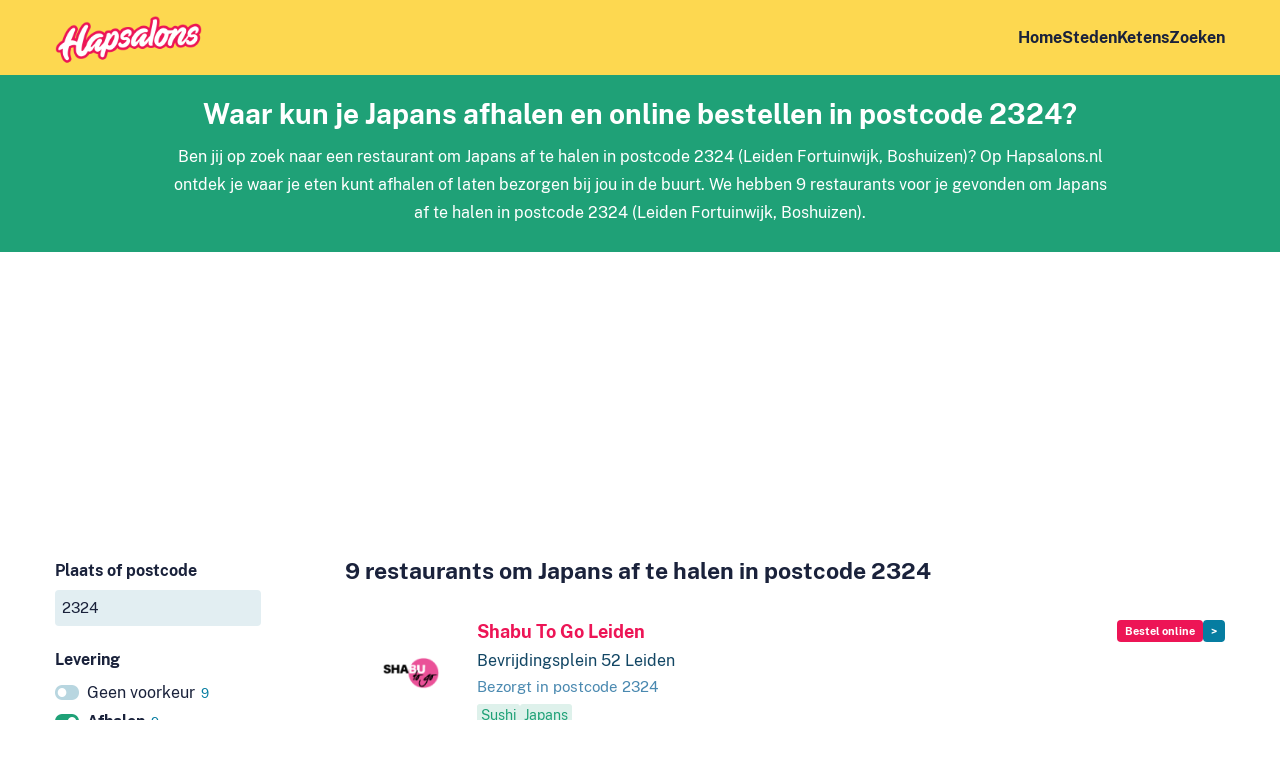

--- FILE ---
content_type: text/html; charset=UTF-8
request_url: https://www.hapsalons.nl/postcode-2324/japans/afhalen/bestel-online
body_size: 5235
content:
<!DOCTYPE html>
<html lang="nl-NL">
<head>
    <meta charset="utf-8"/>        <meta name="viewport" content="width=device-width, initial-scale=1">
    <title>Japans afhalen en online bestellen in postcode 2324 – Hapsalons.nl</title>
    <link href="/favicon.ico?1602752451" type="image/x-icon" rel="icon"/><link href="/favicon.ico?1602752451" type="image/x-icon" rel="shortcut icon"/>
    
	<link rel="stylesheet" href="/css/fonts2.css?1667998155"/>
	<link rel="stylesheet" href="/css/content2.css?1723556950"/>
	<link rel="stylesheet" href="/css/forms2.css?1667998155"/>
	<link rel="stylesheet" href="/css/base2.css?1670603596"/>
    
	<script src="https://ajax.googleapis.com/ajax/libs/jquery/3.5.1/jquery.min.js"></script>
	<script src="/js/main.js?1667998155"></script>

    <meta name="description" content="Waar kun je Japans afhalen en online bestellen in postcode 2324? Vind alle restaurants om Japans af te halen in postcode 2324 (Leiden Fortuinwijk, Boshuizen)"/>    <link rel="stylesheet" href="/css/icons.css?1682425061"/>            <script type="application/ld+json">
        {
            "@context":"https://schema.org",
            "@type":"ItemList",
            "itemListElement":[
                                    {
                        "@type":"ListItem",
                        "position": 1,
                        "url":"https://www.hapsalons.nl/leiden/shabu-to-go"
                    }
                    ,
                                    {
                        "@type":"ListItem",
                        "position": 2,
                        "url":"https://www.hapsalons.nl/leiden/dining-tokyo"
                    }
                    ,
                                    {
                        "@type":"ListItem",
                        "position": 3,
                        "url":"https://www.hapsalons.nl/leiden/wok-to-go-1"
                    }
                    ,
                                    {
                        "@type":"ListItem",
                        "position": 4,
                        "url":"https://www.hapsalons.nl/leiden/sushi-mama"
                    }
                    ,
                                    {
                        "@type":"ListItem",
                        "position": 5,
                        "url":"https://www.hapsalons.nl/leiden/ichi-ban"
                    }
                    ,
                                    {
                        "@type":"ListItem",
                        "position": 6,
                        "url":"https://www.hapsalons.nl/leiden/yuniku-leiden"
                    }
                    ,
                                    {
                        "@type":"ListItem",
                        "position": 7,
                        "url":"https://www.hapsalons.nl/voorschoten/sushi-panda"
                    }
                    ,
                                    {
                        "@type":"ListItem",
                        "position": 8,
                        "url":"https://www.hapsalons.nl/leiden/yuki-sushi"
                    }
                    ,
                                    {
                        "@type":"ListItem",
                        "position": 9,
                        "url":"https://www.hapsalons.nl/leiden/fusion-time"
                    }
                                ]
          }
        </script>
        
        
                            <!-- Google tag (gtag.js) -->
            <script async src="https://www.googletagmanager.com/gtag/js?id=G-RBBQZ1HJX8"></script>
            <script>
              window.dataLayer = window.dataLayer || [];
              function gtag(){dataLayer.push(arguments);}
              gtag('js', new Date());

              gtag('config', 'G-RBBQZ1HJX8', {'anonymize_ip': true});
            </script>
                        <script data-ad-client="ca-pub-4163662985268074" async src="https://pagead2.googlesyndication.com/pagead/js/adsbygoogle.js"></script>
                <meta name="msvalidate.01" content="1DDBBE2E4D99270CF5162D2400DCA0AD" />
        <link rel="apple-touch-icon" sizes="180x180" href="/apple-touch-icon.png">
    <link rel="icon" type="image/png" sizes="32x32" href="/favicon-32x32.png">
    <link rel="icon" type="image/png" sizes="16x16" href="/favicon-16x16.png">
    <link rel="manifest" href="/site.webmanifest">
    <link rel="mask-icon" href="/safari-pinned-tab.svg" color="#ed1556">
    <meta name="msapplication-TileColor" content="#ffc40d">
    <meta name="theme-color" content="#fdd850">
</head>
<body>
        <header class="wrapper " id="top">
        <div class="wrapper">
            <nav class="container">
                <a class="logo" href="/">
                    <img src="/img/logo2.png?1603985159" alt="Hapsalons.nl"/>                </a>
                <ul class="mainnav">
                    <li><a href="/">Home</a></li>
                    <li><a href="/steden">Steden</a></li>
                                                                <li><a href="/ketens">Ketens</a></li>
                                        <li><a href="/" class="with-icon find">Zoeken</a></li>
                </ul>
            </nav>
        </div>
            </header>
    <main class="main">
                    <div class="wrapper green center narrow">
    <div class="container">
                    <h1>Waar kun je Japans afhalen en online bestellen in postcode 2324?</h1>
                <p>
            Ben jij op zoek naar een restaurant om Japans af te halen in postcode 2324 (Leiden Fortuinwijk, Boshuizen)?            Op Hapsalons.nl ontdek je waar je eten kunt afhalen of laten bezorgen bij jou in de buurt.                            We hebben 9 restaurants voor je gevonden om Japans af te halen in postcode 2324 (Leiden Fortuinwijk, Boshuizen).                    </p>
    </div>
</div>
        

<div class="slot">
<script async src="https://pagead2.googlesyndication.com/pagead/js/adsbygoogle.js"></script>
<!-- Hapsalons.nl: below header -->
<ins class="adsbygoogle"
     style="display:block"
     data-ad-client="ca-pub-4163662985268074"
     data-ad-slot="5159008512"
     data-ad-format="auto"
     data-full-width-responsive="true"></ins>
<script>
     (adsbygoogle = window.adsbygoogle || []).push({});
</script>
</div>

<form method="get" accept-charset="utf-8" action="/zoeken"><input type="hidden" name="from" value="/postcode-2324/japans/afhalen/bestel-online"/>    <div class="wrapper with_sidebar">
        <div class="container">
            <div class="sidebar">
                <button type="button" class="toggle-filters secondary with-icon icon-filter">Filters <span class="filter_count">4</span></button>
                <div class="filter city">
                    <div class="input with-pin text"><label for="q">Plaats of postcode</label><input type="text" name="q" placeholder="Plaats of postcode" size="20" id="q" value="2324"/></div>                </div>
                
                                    <div class="filter channel show_all">
                        <h3>Levering</h3>
                        <input type="hidden" name="channel" value="afhalen"/>                                                <div class="option empty " data-slug="">
                                                        <a href="/postcode-2324/japans/bestel-online">Geen voorkeur <span class="count">9</span></a>                        </div>
                                                                                                        <div class="option selected" data-slug="afhalen">
                                                                    <a href="/postcode-2324/japans/afhalen/bestel-online">Afhalen <span class="count">9</span></a>                                                            </div>
                                                                                <div class="option" data-slug="bezorgen">
                                                                    <a href="/postcode-2324/japans/bezorgen/bestel-online">Bezorgen <span class="count">9</span></a>                                                            </div>
                                            </div>
                                
                                    <div class="filter order show_all">
                        <h3>Hoe wil je bestellen?</h3>
                        <input type="hidden" name="order" value="online"/>                                                <div class="option empty " data-slug="">
                                                                                        <a href="/postcode-2324/japans/afhalen">Geen voorkeur <span class="count">17</span></a>                                                    </div>
                                                <div class="option selected" data-slug="online">
                                                                                        <a href="/postcode-2324/japans/afhalen/bestel-online">Online bestellen <span class="count">9</span></a>                                                    </div>
                    </div>
                                
                                    <div class="filter category">
                        <h3>Wat wil je eten?</h3>
                        <input type="hidden" name="category" value="japans"/>                                                    <div class="option empty " data-slug="">
                                                                <a href="/postcode-2324/afhalen/bestel-online">Geen voorkeur <span class="count">198</span></a>                            </div>
                                                                                                        <div class="option default-hidden" data-slug="afrikaans">
                                                                    <span class="filter_unavailable">Afrikaans</span>
                                                            </div>
                                                                                <div class="option" data-slug="broodjes">
                                                                    <a href="/postcode-2324/broodjes/afhalen/bestel-online">Broodjes <span class="count">43</span></a>                                                            </div>
                                                                                <div class="option" data-slug="burgers">
                                                                    <a href="/postcode-2324/burgers/afhalen/bestel-online">Burgers <span class="count">23</span></a>                                                            </div>
                                                                                <div class="option" data-slug="chinees">
                                                                    <a href="/postcode-2324/chinees/afhalen/bestel-online">Chinees <span class="count">18</span></a>                                                            </div>
                                                                                <div class="option default-hidden" data-slug="gebak">
                                                                    <a href="/postcode-2324/gebak/afhalen/bestel-online">Gebak <span class="count">5</span></a>                                                            </div>
                                                                                <div class="option default-hidden" data-slug="grieks">
                                                                    <a href="/postcode-2324/grieks/afhalen/bestel-online">Grieks <span class="count">9</span></a>                                                            </div>
                                                                                <div class="option default-hidden" data-slug="hollands">
                                                                    <a href="/postcode-2324/hollands/afhalen/bestel-online">Hollands <span class="count">5</span></a>                                                            </div>
                                                                                <div class="option default-hidden" data-slug="ijssalon">
                                                                    <a href="/postcode-2324/ijssalon/afhalen/bestel-online">IJs <span class="count">3</span></a>                                                            </div>
                                                                                <div class="option default-hidden" data-slug="indiaas">
                                                                    <a href="/postcode-2324/indiaas/afhalen/bestel-online">Indiaas <span class="count">3</span></a>                                                            </div>
                                                                                <div class="option" data-slug="indonesisch">
                                                                    <a href="/postcode-2324/indonesisch/afhalen/bestel-online">Indonesisch <span class="count">17</span></a>                                                            </div>
                                                                                <div class="option" data-slug="italiaans">
                                                                    <a href="/postcode-2324/italiaans/afhalen/bestel-online">Italiaans <span class="count">35</span></a>                                                            </div>
                                                                                <div class="option selected" data-slug="japans">
                                                                    <a href="/postcode-2324/japans/afhalen/bestel-online">Japans <span class="count">9</span></a>                                                            </div>
                                                                                <div class="option" data-slug="kip">
                                                                    <a href="/postcode-2324/kip/afhalen/bestel-online">Kip <span class="count">45</span></a>                                                            </div>
                                                                                <div class="option default-hidden" data-slug="koffie">
                                                                    <a href="/postcode-2324/koffie/afhalen/bestel-online">Koffie <span class="count">10</span></a>                                                            </div>
                                                                                <div class="option default-hidden" data-slug="mexicaans">
                                                                    <a href="/postcode-2324/mexicaans/afhalen/bestel-online">Mexicaans <span class="count">2</span></a>                                                            </div>
                                                                                <div class="option default-hidden" data-slug="ontbijt">
                                                                    <a href="/postcode-2324/ontbijt/afhalen/bestel-online">Ontbijt <span class="count">1</span></a>                                                            </div>
                                                                                <div class="option default-hidden" data-slug="pannenkoeken">
                                                                    <a href="/postcode-2324/pannenkoeken/afhalen/bestel-online">Pannenkoeken <span class="count">2</span></a>                                                            </div>
                                                                                <div class="option" data-slug="pizza">
                                                                    <a href="/postcode-2324/pizza/afhalen/bestel-online">Pizza <span class="count">43</span></a>                                                            </div>
                                                                                <div class="option" data-slug="poke-bowls">
                                                                    <a href="/postcode-2324/poke-bowls/afhalen/bestel-online">Poke bowls <span class="count">14</span></a>                                                            </div>
                                                                                <div class="option" data-slug="shoarma-grillroom">
                                                                    <a href="/postcode-2324/shoarma-grillroom/afhalen/bestel-online">Shoarma/grillroom <span class="count">33</span></a>                                                            </div>
                                                                                <div class="option" data-slug="snackbar">
                                                                    <a href="/postcode-2324/snackbar/afhalen/bestel-online">Snackbar <span class="count">34</span></a>                                                            </div>
                                                                                <div class="option" data-slug="spareribs">
                                                                    <a href="/postcode-2324/spareribs/afhalen/bestel-online">Spareribs <span class="count">25</span></a>                                                            </div>
                                                                                <div class="option default-hidden" data-slug="surinaams">
                                                                    <a href="/postcode-2324/surinaams/afhalen/bestel-online">Surinaams <span class="count">5</span></a>                                                            </div>
                                                                                <div class="option" data-slug="sushi">
                                                                    <a href="/postcode-2324/sushi/afhalen/bestel-online">Sushi <span class="count">20</span></a>                                                            </div>
                                                                                <div class="option default-hidden" data-slug="tacos">
                                                                    <a href="/postcode-2324/tacos/afhalen/bestel-online">Taco's <span class="count">2</span></a>                                                            </div>
                                                                                <div class="option default-hidden" data-slug="tapas">
                                                                    <span class="filter_unavailable">Tapas</span>
                                                            </div>
                                                                                <div class="option default-hidden" data-slug="thais">
                                                                    <a href="/postcode-2324/thais/afhalen/bestel-online">Thais <span class="count">8</span></a>                                                            </div>
                                                                                <div class="option default-hidden" data-slug="turks">
                                                                    <a href="/postcode-2324/turks/afhalen/bestel-online">Turks <span class="count">12</span></a>                                                            </div>
                                                                                <div class="option default-hidden" data-slug="vis">
                                                                    <a href="/postcode-2324/vis/afhalen/bestel-online">Vis <span class="count">1</span></a>                                                            </div>
                                                <a href="#" class="toggle_more">Toon alle gerechten</a>                    </div>
                                
                                
                <button type="submit">Vind restaurants</button>            </div>
            <div class="content">
                                    <h2>9 restaurants om Japans af te halen in postcode 2324</h2>
                                        <ul class="results companies">
                                                    <li>
                                <div class="logo">
                                                                            <img src="/images/150x150/CompanyImages/image/plogo_1_27066923927.png?1713949141" alt="Logo Shabu To Go Leiden"/>                                                                    </div>
                                <div class="text">
                                    <div class="header">
                                        <h3><a href="/leiden/shabu-to-go">Shabu To Go Leiden</a></h3>
                                        <div class="buttons">
                                                                                            <a href="/leiden/shabu-to-go/online-bestellen" class="button tiny" target="_blank" rel="nofollow" title="Online bestellen">Bestel online</a>                                                                                        <a href="/leiden/shabu-to-go" class="button tiny secondary more" title="Meer info">&gt;</a>                                        </div>
                                    </div>
                                                                                                                        <p>Bevrijdingsplein 52 Leiden</p>
                                                                                                                    
                                    <p class="info">                                        
                                                                                    Bezorgt in postcode 2324                                                                                                                    </p>
                                                                            <div class="rating_cats">
                                                                                                                                        <ul class="cats">
                                                                                                            <li class="cat">Sushi</li>
                                                                                                                                                                    <li class="cat">Japans</li>
                                                                                                                                                            </ul>
                                                                                    </div>
                                                                    </div>
                            </li>
                                                    <li>
                                <div class="logo">
                                                                            <img src="/images/150x150/CompanyImages/image/plogo_1_34692442011.png?1713949001" alt="Logo Dining Tokyo"/>                                                                    </div>
                                <div class="text">
                                    <div class="header">
                                        <h3><a href="/leiden/dining-tokyo">Dining Tokyo</a></h3>
                                        <div class="buttons">
                                                                                            <a href="/leiden/dining-tokyo/online-bestellen" class="button tiny" target="_blank" rel="nofollow" title="Online bestellen">Bestel online</a>                                                                                        <a href="/leiden/dining-tokyo" class="button tiny secondary more" title="Meer info">&gt;</a>                                        </div>
                                    </div>
                                                                                                                        <p>Herenstraat 8 Leiden</p>
                                                                                                                    
                                    <p class="info">                                        
                                                                                    Bezorgt in postcode 2324                                                                                                                            &bull; 1,4 km                                                                            </p>
                                                                            <div class="rating_cats">
                                                                                                                                        <ul class="cats">
                                                                                                            <li class="cat">Sushi</li>
                                                                                                                                                                    <li class="cat">Japans</li>
                                                                                                                                                                    <li class="cat">Koffie</li>
                                                                                                                                                            </ul>
                                                                                    </div>
                                                                    </div>
                            </li>
                                                    <li>
                                <div class="logo">
                                                                            <img src="/images/150x150/CompanyImages/image/plogo_1_33668379145.png?1713949137" alt="Logo Wok To Go Leiden"/>                                                                    </div>
                                <div class="text">
                                    <div class="header">
                                        <h3><a href="/leiden/wok-to-go-1">Wok To Go Leiden</a></h3>
                                        <div class="buttons">
                                                                                            <a href="/leiden/wok-to-go-1/online-bestellen" class="button tiny" target="_blank" rel="nofollow" title="Online bestellen">Bestel online</a>                                                                                        <a href="/leiden/wok-to-go-1" class="button tiny secondary more" title="Meer info">&gt;</a>                                        </div>
                                    </div>
                                                                                                                        <p>Breestraat 177 Leiden</p>
                                                                                                                    
                                    <p class="info">                                        
                                                                                    Bezorgt in postcode 2324                                                                                                                            &bull; 1,8 km                                                                            </p>
                                                                            <div class="rating_cats">
                                                                                                                                        <ul class="cats">
                                                                                                            <li class="cat">Chinees</li>
                                                                                                                                                                    <li class="cat">Japans</li>
                                                                                                                                                                    <li class="cat">Thais</li>
                                                                                                                    <li>&mldr;</li>
                                                                                                            </ul>
                                                                                    </div>
                                                                    </div>
                            </li>
                                                    <li>
                                <div class="logo">
                                                                            <img src="/images/150x150/CompanyImages/image/plogo_1_27066929001.png?1713949132" alt="Logo Sushi Mama"/>                                                                    </div>
                                <div class="text">
                                    <div class="header">
                                        <h3><a href="/leiden/sushi-mama">Sushi Mama</a></h3>
                                        <div class="buttons">
                                                                                            <a href="/leiden/sushi-mama/online-bestellen" class="button tiny" target="_blank" rel="nofollow" title="Online bestellen">Bestel online</a>                                                                                        <a href="/leiden/sushi-mama" class="button tiny secondary more" title="Meer info">&gt;</a>                                        </div>
                                    </div>
                                                                                                                        <p>Breestraat 108A Leiden</p>
                                                                                                                    
                                    <p class="info">                                        
                                                                                    Bezorgt in postcode 2324                                                                                                                            &bull; 1,8 km                                                                            </p>
                                                                            <div class="rating_cats">
                                                                                                                                        <ul class="cats">
                                                                                                            <li class="cat">Japans</li>
                                                                                                                                                                    <li class="cat">Sushi</li>
                                                                                                                                                            </ul>
                                                                                    </div>
                                                                    </div>
                            </li>
                                                    <li>
                                <div class="logo">
                                                                            <img src="/images/150x150/CompanyImages/image/plogo_1_27066924149.png?1713949125" alt="Logo Ichi Ban"/>                                                                    </div>
                                <div class="text">
                                    <div class="header">
                                        <h3><a href="/leiden/ichi-ban">Ichi Ban</a></h3>
                                        <div class="buttons">
                                                                                            <a href="/leiden/ichi-ban/online-bestellen" class="button tiny" target="_blank" rel="nofollow" title="Online bestellen">Bestel online</a>                                                                                        <a href="/leiden/ichi-ban" class="button tiny secondary more" title="Meer info">&gt;</a>                                        </div>
                                    </div>
                                                                                                                        <p>Beestenmarkt 10 Leiden</p>
                                                                                                                    
                                    <p class="info">                                        
                                                                                    Bezorgt in postcode 2324                                                                                                                            &bull; 2 km                                                                            </p>
                                                                            <div class="rating_cats">
                                                                                                                                        <ul class="cats">
                                                                                                            <li class="cat">Sushi</li>
                                                                                                                                                                    <li class="cat">Japans</li>
                                                                                                                                                                    <li class="cat">Poke bowls</li>
                                                                                                                                                            </ul>
                                                                                    </div>
                                                                    </div>
                            </li>
                                                    <li>
                                <div class="logo">
                                                                            <img src="/images/150x150/CompanyImages/image/plogo_1_27066915309.png?1713949120" alt="Logo Yuniku Leiden"/>                                                                    </div>
                                <div class="text">
                                    <div class="header">
                                        <h3><a href="/leiden/yuniku-leiden">Yuniku Leiden</a></h3>
                                        <div class="buttons">
                                                                                            <a href="/leiden/yuniku-leiden/online-bestellen" class="button tiny" target="_blank" rel="nofollow" title="Online bestellen">Bestel online</a>                                                                                        <a href="/leiden/yuniku-leiden" class="button tiny secondary more" title="Meer info">&gt;</a>                                        </div>
                                    </div>
                                                                                                                        <p>Stationsweg 19 Leiden</p>
                                                                                                                    
                                    <p class="info">                                        
                                                                                    Bezorgt in postcode 2324                                                                                                                            &bull; 2,2 km                                                                            </p>
                                                                            <div class="rating_cats">
                                                                                                                                        <ul class="cats">
                                                                                                            <li class="cat">Japans</li>
                                                                                                                                                                    <li class="cat">Sushi</li>
                                                                                                                                                            </ul>
                                                                                    </div>
                                                                    </div>
                            </li>
                                                    <li>
                                <div class="logo">
                                                                            <img src="/images/150x150/CompanyImages/image/plogo_1_27066920099.png?1713949152" alt="Logo Sushi Panda"/>                                                                    </div>
                                <div class="text">
                                    <div class="header">
                                        <h3><a href="/voorschoten/sushi-panda">Sushi Panda</a></h3>
                                        <div class="buttons">
                                                                                            <a href="/voorschoten/sushi-panda/online-bestellen" class="button tiny" target="_blank" rel="nofollow" title="Online bestellen">Bestel online</a>                                                                                        <a href="/voorschoten/sushi-panda" class="button tiny secondary more" title="Meer info">&gt;</a>                                        </div>
                                    </div>
                                                                                                                        <p>Leidseweg 46 Voorschoten</p>
                                                                                                                    
                                    <p class="info">                                        
                                                                                    Bezorgt in postcode 2324                                                                                                                            &bull; 2,4 km                                                                            </p>
                                                                            <div class="rating_cats">
                                                                                                                                        <ul class="cats">
                                                                                                            <li class="cat">Kip</li>
                                                                                                                                                                    <li class="cat">Japans</li>
                                                                                                                                                                    <li class="cat">Sushi</li>
                                                                                                                                                            </ul>
                                                                                    </div>
                                                                    </div>
                            </li>
                                                    <li>
                                <div class="logo">
                                                                            <img src="/images/150x150/CompanyImages/image/plogo_1_27066936709.png?1713948189" alt="Logo Yuki Sushi"/>                                                                    </div>
                                <div class="text">
                                    <div class="header">
                                        <h3><a href="/leiden/yuki-sushi">Yuki Sushi</a></h3>
                                        <div class="buttons">
                                                                                            <a href="/leiden/yuki-sushi/online-bestellen" class="button tiny" target="_blank" rel="nofollow" title="Online bestellen">Bestel online</a>                                                                                        <a href="/leiden/yuki-sushi" class="button tiny secondary more" title="Meer info">&gt;</a>                                        </div>
                                    </div>
                                                                                                                        <p>Havenplein 2 Leiden</p>
                                                                                                                    
                                    <p class="info">                                        
                                                                                    Bezorgt in postcode 2324                                                                                                                            &bull; 2,4 km                                                                            </p>
                                                                            <div class="rating_cats">
                                                                                                                                        <ul class="cats">
                                                                                                            <li class="cat">Japans</li>
                                                                                                                                                                    <li class="cat">Sushi</li>
                                                                                                                                                            </ul>
                                                                                    </div>
                                                                    </div>
                            </li>
                                                    <li>
                                <div class="logo">
                                                                            <img src="/images/150x150/CompanyImages/image/plogo_1_27066917685.png?1713965933" alt="Logo Fusion Time"/>                                                                    </div>
                                <div class="text">
                                    <div class="header">
                                        <h3><a href="/leiden/fusion-time">Fusion Time</a></h3>
                                        <div class="buttons">
                                                                                            <a href="/leiden/fusion-time/online-bestellen" class="button tiny" target="_blank" rel="nofollow" title="Online bestellen">Bestel online</a>                                                                                        <a href="/leiden/fusion-time" class="button tiny secondary more" title="Meer info">&gt;</a>                                        </div>
                                    </div>
                                                                                                                        <p>Lage Rijndijk 111 Leiden</p>
                                                                                                                    
                                    <p class="info">                                        
                                                                                    Bezorgt in postcode 2324                                                                                                                            &bull; 3 km                                                                            </p>
                                                                            <div class="rating_cats">
                                                                                                                                        <ul class="cats">
                                                                                                            <li class="cat">Japans</li>
                                                                                                                                                                    <li class="cat">Snackbar</li>
                                                                                                                                                                    <li class="cat">Kip</li>
                                                                                                                    <li>&mldr;</li>
                                                                                                            </ul>
                                                                                    </div>
                                                                    </div>
                            </li>
                                            </ul>
                    
                            </div>
        </div>
    </div>
</form>    </main>
    <footer id="bottom">
        <div class="container cities">
            <ul>
                <li class="with-flag flag-nl"><a href="https://www.hapsalons.nl/" title="Eten afhalen en bezorgen in Nederland">Nederland</a></li>
                <li class="with-flag flag-be"><a href="https://www.hapsalons.be/" title="Eten afhalen en bezorgen in Vlaanderen en Brussel">België (Vlaams)</a></li>
                <li class="with-flag flag-be"><a href="https://www.foodzilla.be/" title="Eten afhalen en bezorgen in Wallonië en Brussel">België (Franstalig)</a></li>
                <li class="with-flag flag-lu"><a href="https://www.foodzilla.lu/" title="Eten afhalen en bezorgen in Luxemburg">Luxemburg</a></li>
            </ul>
            <ul>
                                    <li><a href="/alkmaar" title="Eten afhalen en bezorgen in Alkmaar">Alkmaar</a></li>
                                    <li><a href="/almere" title="Eten afhalen en bezorgen in Almere">Almere</a></li>
                                    <li><a href="/amersfoort" title="Eten afhalen en bezorgen in Amersfoort">Amersfoort</a></li>
                                    <li><a href="/amsterdam" title="Eten afhalen en bezorgen in Amsterdam">Amsterdam</a></li>
                                    <li><a href="/apeldoorn" title="Eten afhalen en bezorgen in Apeldoorn">Apeldoorn</a></li>
                                    <li><a href="/arnhem" title="Eten afhalen en bezorgen in Arnhem">Arnhem</a></li>
                                    <li><a href="/breda" title="Eten afhalen en bezorgen in Breda">Breda</a></li>
                                    <li><a href="/delft" title="Eten afhalen en bezorgen in Delft">Delft</a></li>
                                    <li><a href="/den-bosch" title="Eten afhalen en bezorgen in Den Bosch">Den Bosch</a></li>
                                    <li><a href="/den-haag" title="Eten afhalen en bezorgen in Den Haag">Den Haag</a></li>
                                    <li><a href="/eindhoven" title="Eten afhalen en bezorgen in Eindhoven">Eindhoven</a></li>
                                    <li><a href="/enschede" title="Eten afhalen en bezorgen in Enschede">Enschede</a></li>
                                    <li><a href="/groningen" title="Eten afhalen en bezorgen in Groningen">Groningen</a></li>
                                    <li><a href="/haarlem" title="Eten afhalen en bezorgen in Haarlem">Haarlem</a></li>
                                    <li><a href="/hilversum" title="Eten afhalen en bezorgen in Hilversum">Hilversum</a></li>
                                    <li><a href="/leeuwarden" title="Eten afhalen en bezorgen in Leeuwarden">Leeuwarden</a></li>
                                    <li><a href="/leiden" title="Eten afhalen en bezorgen in Leiden">Leiden</a></li>
                                    <li><a href="/maastricht" title="Eten afhalen en bezorgen in Maastricht">Maastricht</a></li>
                                    <li><a href="/nijmegen" title="Eten afhalen en bezorgen in Nijmegen">Nijmegen</a></li>
                                    <li><a href="/rotterdam" title="Eten afhalen en bezorgen in Rotterdam">Rotterdam</a></li>
                                    <li><a href="/tilburg" title="Eten afhalen en bezorgen in Tilburg">Tilburg</a></li>
                                    <li><a href="/utrecht" title="Eten afhalen en bezorgen in Utrecht">Utrecht</a></li>
                                    <li><a href="/zoetermeer" title="Eten afhalen en bezorgen in Zoetermeer">Zoetermeer</a></li>
                                    <li><a href="/zwolle" title="Eten afhalen en bezorgen in Zwolle">Zwolle</a></li>
                                <li><a href="/steden">Meer steden</a></li>
            </ul>
        </div>
        <div class="container disclaimer">
            <ul>
                <li>&copy; 2007-2026</li>
                <li><a href="/">Hapsalons.nl</a> is een website van <a href="https://www.waaks.nl" target="_blank">Waaks</a></li>
                <li><a href="/privacy">Privacy en cookies</a></li>
                <li><a href="/restaurant-aanmelden">Restaurant aanmelden</a></li>
                <li><a href="/over">Over Hapsalons.nl</a></li>
                                <li>
                    Volg ons op
                    <a href="https://www.facebook.com/Hapsalons/" target="_blank" title="Volg @Hapsalons op Facebook"><svg xmlns="http://www.w3.org/2000/svg" viewBox="0 0 448 512"><path d="M448 56.7v398.5c0 13.7-11.1 24.7-24.7 24.7H309.1V306.5h58.2l8.7-67.6h-67v-43.2c0-19.6 5.4-32.9 33.5-32.9h35.8v-60.5c-6.2-.8-27.4-2.7-52.2-2.7-51.6 0-87 31.5-87 89.4v49.9h-58.4v67.6h58.4V480H24.7C11.1 480 0 468.9 0 455.3V56.7C0 43.1 11.1 32 24.7 32h398.5c13.7 0 24.8 11.1 24.8 24.7z" class="icon_path"></path></svg></a>
                    <a href="https://www.instagram.com/hapsalons/" target="_blank" title="Volg @Hapsalons op Instagram"><svg xmlns="http://www.w3.org/2000/svg" viewBox="0 0 24 24"><path d="M12 2.163c3.204 0 3.584.012 4.85.07 3.252.148 4.771 1.691 4.919 4.919.058 1.265.069 1.645.069 4.849 0 3.205-.012 3.584-.069 4.849-.149 3.225-1.664 4.771-4.919 4.919-1.266.058-1.644.07-4.85.07-3.204 0-3.584-.012-4.849-.07-3.26-.149-4.771-1.699-4.919-4.92-.058-1.265-.07-1.644-.07-4.849 0-3.204.013-3.583.07-4.849.149-3.227 1.664-4.771 4.919-4.919 1.266-.057 1.645-.069 4.849-.069zm0-2.163c-3.259 0-3.667.014-4.947.072-4.358.2-6.78 2.618-6.98 6.98-.059 1.281-.073 1.689-.073 4.948 0 3.259.014 3.668.072 4.948.2 4.358 2.618 6.78 6.98 6.98 1.281.058 1.689.072 4.948.072 3.259 0 3.668-.014 4.948-.072 4.354-.2 6.782-2.618 6.979-6.98.059-1.28.073-1.689.073-4.948 0-3.259-.014-3.667-.072-4.947-.196-4.354-2.617-6.78-6.979-6.98-1.281-.059-1.69-.073-4.949-.073zm0 5.838c-3.403 0-6.162 2.759-6.162 6.162s2.759 6.163 6.162 6.163 6.162-2.759 6.162-6.163c0-3.403-2.759-6.162-6.162-6.162zm0 10.162c-2.209 0-4-1.79-4-4 0-2.209 1.791-4 4-4s4 1.791 4 4c0 2.21-1.791 4-4 4zm6.406-11.845c-.796 0-1.441.645-1.441 1.44s.645 1.44 1.441 1.44c.795 0 1.439-.645 1.439-1.44s-.644-1.44-1.439-1.44z" class="icon_path"></path></svg></a>
                    <a href="https://twitter.com/hapsalons/" target="_blank" title="Volg @Hapsalons op X"><svg xmlns="http://www.w3.org/2000/svg" viewBox="-20 -20 340 311"><path d="m236 0h46l-101 115 118 156h-92.6l-72.5-94.8-83 94.8h-46l107-123-113-148h94.9l65.5 86.6zm-16.1 244h25.5l-165-218h-27.4z" class="icon_path"></path></svg></a>
                </li>
                            </ul>
            <a href="#top" class="logo"><img src="/img/logo2.png?1603985159" alt="Hapsalons.nl"/></a>
        </div>
    </footer>
    </body>
</html>

--- FILE ---
content_type: text/html; charset=utf-8
request_url: https://www.google.com/recaptcha/api2/aframe
body_size: 265
content:
<!DOCTYPE HTML><html><head><meta http-equiv="content-type" content="text/html; charset=UTF-8"></head><body><script nonce="t7Yerp2s7TkG5mG3W4f_lA">/** Anti-fraud and anti-abuse applications only. See google.com/recaptcha */ try{var clients={'sodar':'https://pagead2.googlesyndication.com/pagead/sodar?'};window.addEventListener("message",function(a){try{if(a.source===window.parent){var b=JSON.parse(a.data);var c=clients[b['id']];if(c){var d=document.createElement('img');d.src=c+b['params']+'&rc='+(localStorage.getItem("rc::a")?sessionStorage.getItem("rc::b"):"");window.document.body.appendChild(d);sessionStorage.setItem("rc::e",parseInt(sessionStorage.getItem("rc::e")||0)+1);localStorage.setItem("rc::h",'1768992023228');}}}catch(b){}});window.parent.postMessage("_grecaptcha_ready", "*");}catch(b){}</script></body></html>